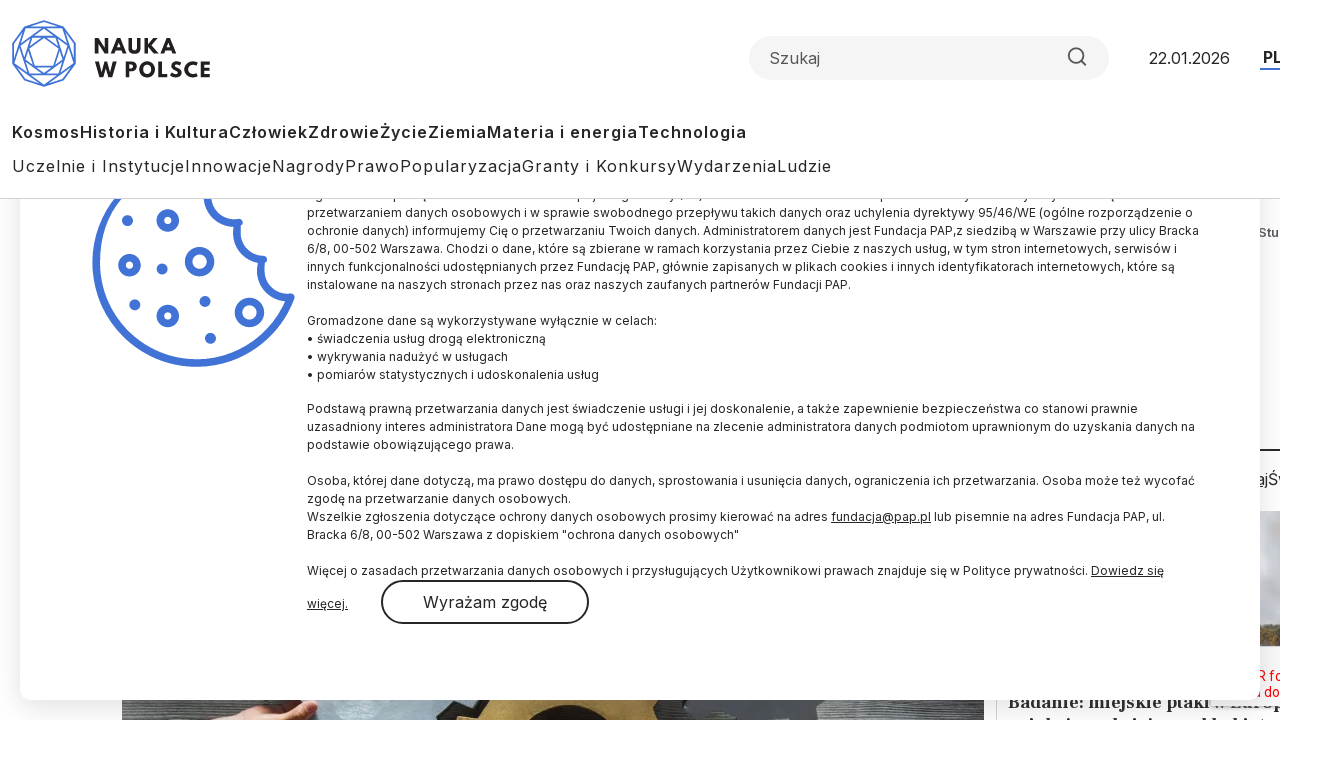

--- FILE ---
content_type: text/html; charset=UTF-8
request_url: https://scienceinpoland.pl/aktualnosci/news%2C99691%2Cslaskie-w-gliwicach-odbyla-sie-ogolnopolska-konferencja-akademickich-biur
body_size: 17918
content:

<!DOCTYPE html>
<html  lang="pl" dir="ltr" prefix="content: http://purl.org/rss/1.0/modules/content/  dc: http://purl.org/dc/terms/  foaf: http://xmlns.com/foaf/0.1/  og: http://ogp.me/ns#  rdfs: http://www.w3.org/2000/01/rdf-schema#  schema: http://schema.org/  sioc: http://rdfs.org/sioc/ns#  sioct: http://rdfs.org/sioc/types#  skos: http://www.w3.org/2004/02/skos/core#  xsd: http://www.w3.org/2001/XMLSchema# ">
<head>
  <meta charset="utf-8" />
<meta name="description" content="&quot;Organizacja zrzesza biura karier działające przy szkołach wyższych. Tych biur karier jest około 200, a zatem jest to ogromna sieć instytucji współpracujących ze sobą. One dzięki utworzeniu przy konferencji rektorów akademickich szkół polskich mają możliwość spotykania się, wymiany doświadczeń, dobrych praktyk, a także dyskutowania nad bieżącymi problemami, które pojawiają się w związku z trudną sytuacją geopolityczną&quot; - powiedział w rozmowie z PAP rektor Politechniki Śląskiej Arkadiusz Mężyk." />
<link rel="canonical" href="https://scienceinpoland.pl/aktualnosci/news%2C99691%2Cslaskie-w-gliwicach-odbyla-sie-ogolnopolska-konferencja-akademickich-biur" />
<link rel="shortlink" href="https://scienceinpoland.pl/node/99691" />
<link rel="image_src" href="https://scienceinpoland.pl/sites/default/files/styles/new_720_x_405/public/202312/47097557_47097499.jpg?itok=TnCAvr_c" />
<meta property="og:site_name" content="Nauka w Polsce" />
<meta property="og:type" content="article" />
<meta property="og:url" content="https://scienceinpoland.pl/aktualnosci/news%2C99691%2Cslaskie-w-gliwicach-odbyla-sie-ogolnopolska-konferencja-akademickich-biur" />
<meta property="og:title" content="Śląskie/ W Gliwicach odbyła się Ogólnopolska Konferencja Akademickich Biur Karier" />
<meta property="og:description" content="Perspektywa rozwoju Akademickich Biur Karier, współpraca z pracodawcami i sektorem prywatnym, wsparcie dla studentów i doktorantów - to tematy, które zostały poruszone podczas czwartkowej Ogólnopolskiej Konferencji Akademickich Biur Karier na Politechnice Śląskiej." />
<meta property="og:image" content="https://scienceinpoland.pl/sites/default/files/styles/new_720_x_405/public/202312/47097557_47097499.jpg?itok=TnCAvr_c" />
<meta name="twitter:card" content="summary_large_image" />
<meta name="twitter:description" content="Perspektywa rozwoju Akademickich Biur Karier, współpraca z pracodawcami i sektorem prywatnym, wsparcie dla studentów i doktorantów - to tematy, które zostały poruszone podczas czwartkowej Ogólnopolskiej Konferencji Akademickich Biur Karier na Politechnice Śląskiej." />
<meta name="twitter:site" content="@naukawpolsce" />
<meta name="twitter:title" content="Śląskie/ W Gliwicach odbyła się Ogólnopolska Konferencja Akademickich Biur Karier | Nauka w Polsce" />
<meta name="twitter:image" content="https://scienceinpoland.pl/sites/default/files/styles/new_720_x_405/public/202312/47097557_47097499.jpg?itok=TnCAvr_c" />
<meta name="twitter:image:alt" content="Fot. Adobe Stock" />
<link rel="manifest" href="/manifest.json" />
<meta name="theme-color" content="#ffffff" />
<meta name="Generator" content="Drupal 10 (https://www.drupal.org)" />
<meta name="MobileOptimized" content="width" />
<meta name="HandheldFriendly" content="true" />
<meta name="viewport" content="width=device-width, initial-scale=1, shrink-to-fit=no" />
<script type="application/ld+json">{
    "@context": "https://schema.org",
    "@graph": [
        {
            "@type": "NewsArticle",
            "@id": "https://scienceinpoland.pl/aktualnosci/news%2C99691%2Cslaskie-w-gliwicach-odbyla-sie-ogolnopolska-konferencja-akademickich-biur",
            "headline": "Śląskie/ W Gliwicach odbyła się Ogólnopolska Konferencja Akademickich Biur Karier",
            "about": [
                "uczelnie",
                "studenci",
                "akademickie biura karier"
            ],
            "description": "Perspektywa rozwoju Akademickich Biur Karier, współpraca z pracodawcami i sektorem prywatnym, wsparcie dla studentów i doktorantów - to tematy, które zostały poruszone podczas czwartkowej Ogólnopolskiej Konferencji Akademickich Biur Karier na Politechnice Śląskiej.",
            "image": {
                "@type": "ImageObject",
                "representativeOfPage": "True",
                "url": "https://scienceinpoland.pl/sites/default/files/styles/new_720_x_405/public/202312/47097557_47097499.jpg?itok=TnCAvr_c",
                "width": "720",
                "height": "405"
            },
            "datePublished": "2023-12-07T19:45:00+0100",
            "dateModified": "2023-12-07T19:45:00+0100",
            "isAccessibleForFree": "True",
            "author": {
                "@type": "Person",
                "sameAs": [],
                "logo": {
                    "@type": "ImageObject",
                    "width": "100",
                    "height": "100"
                }
            },
            "publisher": {
                "@type": "Organization",
                "name": "Nauka w Polsce",
                "url": "https://scienceinpoland.pl",
                "sameAs": [
                    "https://www.facebook.com/NaukawPolsce",
                    "https://x.com/naukawpolsce"
                ],
                "logo": {
                    "@type": "ImageObject",
                    "url": "https://naukawpolsce.pl/themes/nwp2024/images/logo.png",
                    "width": "199",
                    "height": "67"
                }
            },
            "mainEntityOfPage": "https://scienceinpoland.pl/aktualnosci/news%2C99691%2Cslaskie-w-gliwicach-odbyla-sie-ogolnopolska-konferencja-akademickich-biur"
        }
    ]
}</script>
<meta http-equiv="x-ua-compatible" content="ie=edge" />
<link rel="icon" href="/themes/nwp2024/favicon.ico" type="image/vnd.microsoft.icon" />
<link rel="alternate" hreflang="pl" href="https://scienceinpoland.pl/aktualnosci/news%2C99691%2Cslaskie-w-gliwicach-odbyla-sie-ogolnopolska-konferencja-akademickich-biur" />

    <title>Śląskie/ W Gliwicach odbyła się Ogólnopolska Konferencja Akademickich Biur Karier | Nauka w Polsce</title>
    <link rel="stylesheet" media="all" href="/sites/default/files/css/css_ynt4ltD-yAFRT5poZP-1yaa5EPxXAQX4I4EOfccJWjk.css?delta=0&amp;language=pl&amp;theme=nwp&amp;include=eJxdjV0OwyAMgy_Ez5GmBLKOKRCUwDpuv6mVpqkP9oNtfUaRYUOh3xBUi8S7aHV4TTcWBPY2Fpe2_fVcUEFX_CUuQR_pARHByCVRiklql0ZtWLiCvUclyElnxXOcdXbgAE94u7b3-NVxS86WDaon91Vot3h4qJIn0wd5dE8A" />
<link rel="stylesheet" media="all" href="/sites/default/files/css/css_dVb2eZHPwhkVlOQEQNEEGgxE2bNFRt_i_74pXGdejB0.css?delta=1&amp;language=pl&amp;theme=nwp&amp;include=eJxdjV0OwyAMgy_Ez5GmBLKOKRCUwDpuv6mVpqkP9oNtfUaRYUOh3xBUi8S7aHV4TTcWBPY2Fpe2_fVcUEFX_CUuQR_pARHByCVRiklql0ZtWLiCvUclyElnxXOcdXbgAE94u7b3-NVxS86WDaon91Vot3h4qJIn0wd5dE8A" />
<link rel="stylesheet" media="print" href="/sites/default/files/css/css_4R7JR3gKx2R5W4VnOYhPtmVLd8wN-KlHJ0vjWgJWTpY.css?delta=2&amp;language=pl&amp;theme=nwp&amp;include=eJxdjV0OwyAMgy_Ez5GmBLKOKRCUwDpuv6mVpqkP9oNtfUaRYUOh3xBUi8S7aHV4TTcWBPY2Fpe2_fVcUEFX_CUuQR_pARHByCVRiklql0ZtWLiCvUclyElnxXOcdXbgAE94u7b3-NVxS86WDaon91Vot3h4qJIn0wd5dE8A" />
<link rel="stylesheet" media="all" href="/sites/default/files/css/css_a01FfSR7aYQIxWBXdZ3Di8zcs89U3myl9sJxdLAdfCI.css?delta=3&amp;language=pl&amp;theme=nwp&amp;include=eJxdjV0OwyAMgy_Ez5GmBLKOKRCUwDpuv6mVpqkP9oNtfUaRYUOh3xBUi8S7aHV4TTcWBPY2Fpe2_fVcUEFX_CUuQR_pARHByCVRiklql0ZtWLiCvUclyElnxXOcdXbgAE94u7b3-NVxS86WDaon91Vot3h4qJIn0wd5dE8A" />

      
        <link rel="preconnect" href="https://fonts.googleapis.com">
        <link rel="preconnect" href="https://fonts.gstatic.com" crossorigin>
        <link href="https://fonts.googleapis.com/css2?family=Frank+Ruhl+Libre:wght@300..900&family=Inter:wght@100..900&display=swap"
              rel="stylesheet">

        <!-- (C)2000-2013 Gemius SA - gemiusAudience / pp.pap.pl / naukawpolsce.pap.pl -->
        <script type="text/javascript">
          <!--//--><![CDATA[//><!--
          var pp_gemius_identifier = '10ZKtue7syYnus9gGqfaEbRIHbc_Yi8UmttzivSkD6T.t7';

          // lines below shouldn't be edited
          function gemius_pending(i) {
            window[i] = window[i] || function () {
              var x = window[i + '_pdata'] = window[i + '_pdata'] || [];
              x[x.length] = arguments;
            };
          };
          gemius_pending('gemius_hit');
          gemius_pending('gemius_event');
          gemius_pending('pp_gemius_hit');
          gemius_pending('pp_gemius_event');
          (function (d, t) {
            try {
              var gt = d.createElement(t), s = d.getElementsByTagName(t)[0],
                l = 'http' + ((location.protocol == 'https:') ? 's' : '');
              gt.setAttribute('async', 'async');
              gt.setAttribute('defer', 'defer');
              gt.src = l + '://gapl.hit.gemius.pl/xgemius.js';
              s.parentNode.insertBefore(gt, s);
            } catch (e) {
            }
          })(document, 'script');
          //--><!]]>
        </script>
        <!-- Google tag (gtag.js) -->
        <script async src="https://www.googletagmanager.com/gtag/js?id=G-V5ZVCLBY8S"></script>
        <script>
          window.dataLayer = window.dataLayer || [];

          function gtag() {
            dataLayer.push(arguments);
          }

          gtag('js', new Date());

          gtag('config', 'G-V5ZVCLBY8S');
        </script>

</head>

<body class="layout-no-sidebars page-node-99691 pl subpage">

<svg style="display: none;">
  <symbol id="arrowRight" viewBox="0 0 24 24">
    <path d="M5 12H19" stroke-width="2" stroke-linecap="round" stroke-linejoin="round"/>
    <path d="M12 5L19 12L12 19" stroke-width="2" stroke-linecap="round" stroke-linejoin="round"/>
  </symbol>
  <symbol id="gallery" viewBox="0 0 40 40">
    <rect width="40" height="40" rx="20"/>
    <path fill-rule="evenodd" clip-rule="evenodd"
          d="M30.4142 28.4142C30.7893 28.0391 31 27.5304 31 27V16C31 15.4696 30.7893 14.9609 30.4142 14.5858C30.0391 14.2107 29.5304 14 29 14H25L23 11H17L15 14H11C10.4696 14 9.96086 14.2107 9.58579 14.5858C9.21071 14.9609 9 15.4696 9 16V27C9 27.5304 9.21071 28.0391 9.58579 28.4142C9.96086 28.7893 10.4696 29 11 29H29C29.5304 29 30.0391 28.7893 30.4142 28.4142ZM24 21C24 23.2091 22.2091 25 20 25C17.7909 25 16 23.2091 16 21C16 18.7909 17.7909 17 20 17C22.2091 17 24 18.7909 24 21Z"
          fill="white"/>
  </symbol>
  <symbol id="video" viewBox="0 0 40 40">
    <rect width="40" height="40" rx="20"/>
    <path d="M15 11L29 20L15 29V11Z" fill="white"/>
  </symbol>
  <symbol id="books" viewBox="0 0 40 40">
    <rect width="40" height="40" rx="20"/>
    <path fill-rule="evenodd" clip-rule="evenodd"
          d="M30.12 9H12.75C11.24 9 10 10.24 10 11.75V28.25C10 29.76 11.09 31 12.75 31H29.03C29.03 29.87 29.03 27.91 29.03 26.78H28.22V30.28C22.83 30.28 18.54 30.3 13.14 30.3C9.94 30.3 10 25.69 13.19 25.69C18.84 25.69 24.48 25.73 30.13 25.73V9H30.12Z"
          fill="white"/>
  </symbol>
  <symbol id="arrowUp" viewBox="0 0 24 24">
    <path d="M18 15L12 9L6 15" stroke-width="2" stroke-linecap="round" stroke-linejoin="round"/>
  </symbol>
  <symbol id="facebook">
    <path
      d="M12 0c6.627 0 12 5.373 12 12 0 6.135-4.605 11.194-10.546 11.912v-8.245H16.7L17.373 12h-3.92v-1.297c0-.969.19-1.64.627-2.068.436-.429 1.118-.615 2.102-.615.249 0 .478.002.681.007.296.008.537.02.705.038V4.74a3.663 3.663 0 0 0-.235-.055 14.114 14.114 0 0 0-2.374-.243c-1.817 0-3.19.389-4.148 1.194-1.157.972-1.71 2.55-1.71 4.784V12H6.627v3.667H9.1v7.98C3.874 22.35 0 17.627 0 12 0 5.373 5.373 0 12 0Z"
    />
    <clipPath id="a">
      <path fill="#fff" d="M0 0h24v24H0z"/>
    </clipPath>
  </symbol>
  <symbol id="twitter" viewBox="0 0 24 24">
    <path
      d="M18.3263 1.9043H21.6998L14.3297 10.3278L23 21.7903H16.2112L10.894 14.8383L4.80995 21.7903H1.43443L9.31743 12.7804L1 1.9043H7.96111L12.7674 8.25863L18.3263 1.9043ZM17.1423 19.7711H19.0116L6.94539 3.81743H4.93946L17.1423 19.7711Z"/>
  </symbol>
  <symbol id="linkedin" viewBox="0 0 24 24">
    <path
      d="M22.2234 0H1.77187C0.792187 0 0 0.773438 0 1.72969V22.2656C0 23.2219 0.792187 24 1.77187 24H22.2234C23.2031 24 24 23.2219 24 22.2703V1.72969C24 0.773438 23.2031 0 22.2234 0ZM7.12031 20.4516H3.55781V8.99531H7.12031V20.4516ZM5.33906 7.43438C4.19531 7.43438 3.27188 6.51094 3.27188 5.37187C3.27188 4.23281 4.19531 3.30937 5.33906 3.30937C6.47813 3.30937 7.40156 4.23281 7.40156 5.37187C7.40156 6.50625 6.47813 7.43438 5.33906 7.43438ZM20.4516 20.4516H16.8937V14.8828C16.8937 13.5562 16.8703 11.8453 15.0422 11.8453C13.1906 11.8453 12.9094 13.2937 12.9094 14.7891V20.4516H9.35625V8.99531H12.7687V10.5609H12.8156C13.2891 9.66094 14.4516 8.70938 16.1813 8.70938C19.7859 8.70938 20.4516 11.0813 20.4516 14.1656V20.4516Z"/>
  </symbol>
  <symbol id="rss" viewBox="0 0 24 24">
    <path d="M4 10C6.65216 10 9.1957 11.0536 11.0711 12.9289C12.9464 14.8043 14 17.3478 14 20" stroke-width="2"
          stroke-linecap="round" stroke-linejoin="round"/>
    <path d="M4 3C8.50868 3 12.8327 4.79107 16.0208 7.97918C19.2089 11.1673 21 15.4913 21 20" stroke-width="2"
          stroke-linecap="round" stroke-linejoin="round"/>
    <path
      d="M5 20C5.55228 20 6 19.5523 6 19C6 18.4477 5.55228 18 5 18C4.44772 18 4 18.4477 4 19C4 19.5523 4.44772 20 5 20Z"
      stroke-width="2" stroke-linecap="round" stroke-linejoin="round"/>
  </symbol>
  <symbol id="mail" viewBox="0 0 24 24">
    <path
      d="M3.2 3H20.8C22.01 3 23 4.0125 23 5.25V18.75C23 19.9875 22.01 21 20.8 21H3.2C1.99 21 1 19.9875 1 18.75V5.25C1 4.0125 1.99 3 3.2 3Z"
      stroke-width="2" stroke-linecap="round" stroke-linejoin="round"/>
    <path d="M23 5L12 13L1 5" stroke-width="2" stroke-linecap="round" stroke-linejoin="round"/>
  </symbol>
  <symbol id="search" viewBox="0 0 24 25">
    <path
      d="M11 19.5C15.4183 19.5 19 15.9183 19 11.5C19 7.08172 15.4183 3.5 11 3.5C6.58172 3.5 3 7.08172 3 11.5C3 15.9183 6.58172 19.5 11 19.5Z"
      stroke-width="2" stroke-linecap="round" stroke-linejoin="round"/>
    <path d="M21.0004 21.5L16.6504 17.15" stroke-width="2" stroke-linecap="round" stroke-linejoin="round"/>
  </symbol>
  <symbol id="readTime" viewBox="0 0 14 15">
    <path
      d="M0.583008 7.49998C0.583008 7.49998 2.91634 2.83331 6.99967 2.83331C11.083 2.83331 13.4163 7.49998 13.4163 7.49998C13.4163 7.49998 11.083 12.1666 6.99967 12.1666C2.91634 12.1666 0.583008 7.49998 0.583008 7.49998Z"
      stroke-linecap="round" stroke-linejoin="round"/>
    <path
      d="M7 9.25C7.9665 9.25 8.75 8.4665 8.75 7.5C8.75 6.5335 7.9665 5.75 7 5.75C6.0335 5.75 5.25 6.5335 5.25 7.5C5.25 8.4665 6.0335 9.25 7 9.25Z"
      stroke-linecap="round" stroke-linejoin="round"/>
  </symbol>
  <symbol id="copyrights" viewBox="0 0 20 20">
    <path
      d="M9.88 7.14C11.16 7.2 11.49 8.29 11.51 8.8H13.3C13.22 6.82 11.81 5.61 9.85 5.61C7.64 5.61 6 7 6 10.14C6 12.08 6.93 14.38 9.84 14.38C12.06 14.38 13.25 12.73 13.28 11.43H11.49C11.46 12.02 11.04 12.81 9.86 12.87C8.55 12.83 8 11.81 8 10.14C8 7.25 9.28 7.16 9.88 7.14ZM10 0C4.48 0 0 4.48 0 10C0 15.52 4.48 20 10 20C15.52 20 20 15.52 20 10C20 4.48 15.52 0 10 0ZM10 18C5.59 18 2 14.41 2 10C2 5.59 5.59 2 10 2C14.41 2 18 5.59 18 10C18 14.41 14.41 18 10 18Z"/>
  </symbol>
  <symbol id="share" viewBox="0 0 24 24">
    <path
      d="M18 8C19.6569 8 21 6.65685 21 5C21 3.34315 19.6569 2 18 2C16.3431 2 15 3.34315 15 5C15 6.65685 16.3431 8 18 8Z"
      stroke-width="2" stroke-linecap="round" stroke-linejoin="round"/>
    <path d="M15.4098 6.51001L8.58984 10.49" stroke-width="2" stroke-linecap="round"
          stroke-linejoin="round"/>
    <path
      d="M6 15C7.65685 15 9 13.6569 9 12C9 10.3431 7.65685 9 6 9C4.34315 9 3 10.3431 3 12C3 13.6569 4.34315 15 6 15Z"
      stroke-width="2" stroke-linecap="round" stroke-linejoin="round"/>
    <path
      d="M18 22C19.6569 22 21 20.6569 21 19C21 17.3431 19.6569 16 18 16C16.3431 16 15 17.3431 15 19C15 20.6569 16.3431 22 18 22Z"
      stroke-width="2" stroke-linecap="round" stroke-linejoin="round"/>
    <path d="M8.58984 13.51L15.4198 17.49" stroke-width="2" stroke-linecap="round"
          stroke-linejoin="round"/>
  </symbol>
  <symbol id="secondaryFacebook" viewBox="0 0 11 20">
    <path
      d="M2.5221 20H6.73263V11.5684H10.5263L10.9432 7.37895H6.73263V5.26316C6.73263 4.98398 6.84353 4.71624 7.04094 4.51884C7.23835 4.32143 7.50609 4.21053 7.78526 4.21053H10.9432V0H7.78526C6.38939 0 5.05068 0.55451 4.06365 1.54154C3.07661 2.52858 2.5221 3.86728 2.5221 5.26316V7.37895H0.416842L0 11.5684H2.5221V20Z"/>
  </symbol>

  <symbol id="secondaryLinkedin" viewBox="0 0 20 19">
    <path
      d="M4.19727 2.09969C4.19699 2.65628 3.97562 3.18996 3.58185 3.58334C3.18809 3.97671 2.65418 4.19755 2.09759 4.19727C1.54099 4.19699 1.00731 3.97562 0.613934 3.58185C0.220561 3.18809 -0.000278034 2.65418 2.62709e-07 2.09759C0.000278559 1.54099 0.221651 1.00731 0.615418 0.613934C1.00919 0.220561 1.54309 -0.000278034 2.09969 2.62709e-07C2.65628 0.000278559 3.18996 0.221651 3.58334 0.615418C3.97671 1.00919 4.19755 1.54309 4.19727 2.09969ZM4.26023 5.75131H0.0629593V18.8888H4.26023V5.75131ZM10.8919 5.75131H6.71564V18.8888H10.8499V11.9948C10.8499 8.15425 15.8552 7.79748 15.8552 11.9948V18.8888H20V10.5677C20 4.09339 12.5918 4.33473 10.8499 7.51417L10.8919 5.75131Z"
    />
  </symbol>
  <symbol id="menu" viewBox="0 0 24 24">
    <g clip-path="url(#clip0_2099_83)">
      <path d="M3 18H21V16H3V18ZM3 13H21V11H3V13ZM3 6V8H21V6H3Z" fill="#4073D5"/>
    </g>
    <defs>
      <clipPath id="clip0_2099_83">
        <rect width="24" height="24" fill="white"/>
      </clipPath>
    </defs>
  </symbol>
  <symbol id="copy" viewBox="0 0 24 24">
    <path
      d="M20 9H11C9.89543 9 9 9.89543 9 11V20C9 21.1046 9.89543 22 11 22H20C21.1046 22 22 21.1046 22 20V11C22 9.89543 21.1046 9 20 9Z"
      stroke-width="2" stroke-linecap="round" stroke-linejoin="round"/>
    <path
      d="M5 15H4C3.46957 15 2.96086 14.7893 2.58579 14.4142C2.21071 14.0391 2 13.5304 2 13V4C2 3.46957 2.21071 2.96086 2.58579 2.58579C2.96086 2.21071 3.46957 2 4 2H13C13.5304 2 14.0391 2.21071 14.4142 2.58579C14.7893 2.96086 15 3.46957 15 4V5"
      stroke-width="2" stroke-linecap="round" stroke-linejoin="round"/>
  </symbol>
</svg>


  <div class="dialog-off-canvas-main-canvas" data-off-canvas-main-canvas>
    
<div id="toTop"></div>

<header class="headroom" id="header">
  <div class="container">
    <div class="row">
      <div class="col-12">
        <div class="headerTop">
          <h2 class="logo">
            
            
            <a href="https://scienceinpoland.pl/">
              <img alt="Nauka w Polsce" src="/themes/nwp2024/images/logo_nwp.svg"/>
            </a>
          </h2>

          <div class="searchWrapper">
            <form class="searchForm" role="search">

              <input class="form-control" type="search" name="search" placeholder="Szukaj"
                     aria-label="Formularz wyszukiwania">

              <button class="btn search-btn" id="searchButton" type="submit">
                <svg role="img" aria-label="Search">
                  <use xlink:href="#search"></use>
                </svg>
              </button>

            </form>
          </div>

          <div class="date">22.01.2026</div>
          <ul class="langSwitcher list-unstyled">
            <li class="langPL">
              <a tabindex="-1" aria-label="Przejdź do wersji polskiej serwisu" href="https://naukawpolsce.pl">PL</a>
            </li>

            <li class="langEN">
              <a aria-label="Przejdź do wersji angielskiej serwisu" href="https://scienceinpoland.pl/en">EN</a>
            </li>
          </ul>
        </div>

        <nav class="navbar navbar-expand">
                                    
  <div class="collapse navbar-collapse show" id="navbarSupportedContent">
    
<ul class="navbar-nav primaryMenu">
  
  

        
              <li class="nav-item">
                <a href="/kosmos" class="nav-link nav-link--kosmos" data-drupal-link-system-path="taxonomy/term/3">Kosmos</a>
      </li>
          <li class="nav-item">
                <a href="/historia-i-kultura" class="nav-link nav-link--historia-i-kultura" data-drupal-link-system-path="taxonomy/term/1">Historia i Kultura</a>
      </li>
          <li class="nav-item">
                <a href="/czlowiek" class="nav-link nav-link--czlowiek" data-drupal-link-system-path="taxonomy/term/7">Człowiek</a>
      </li>
          <li class="nav-item">
                <a href="/zdrowie" class="nav-link nav-link--zdrowie" data-drupal-link-system-path="taxonomy/term/10">Zdrowie</a>
      </li>
          <li class="nav-item">
                <a href="/zycie" class="nav-link nav-link--zycie" data-drupal-link-system-path="taxonomy/term/4">Życie</a>
      </li>
          <li class="nav-item">
                <a href="/ziemia" class="nav-link nav-link--ziemia" data-drupal-link-system-path="taxonomy/term/5">Ziemia</a>
      </li>
          <li class="nav-item">
                <a href="/materia-i-energia" class="nav-link nav-link--materia-i-energia" data-drupal-link-system-path="taxonomy/term/6">Materia i energia</a>
      </li>
          <li class="nav-item">
                <a href="/technologia" class="nav-link nav-link--technologia" data-drupal-link-system-path="taxonomy/term/8">Technologia</a>
      </li>
        


  </ul>



<ul class="navbar-nav secondaryMenu">
  
  

        
              <li class="nav-item">
                <a href="/uczelnie-i-instytucje" class="nav-link nav-link--uczelnie-i-instytucje" data-drupal-link-system-path="taxonomy/term/9">Uczelnie i Instytucje</a>
      </li>
          <li class="nav-item">
                <a href="/innowacje" class="nav-link nav-link--innowacje" data-drupal-link-system-path="taxonomy/term/18">Innowacje</a>
      </li>
          <li class="nav-item">
                <a href="/nagrody" class="nav-link nav-link--nagrody" data-drupal-link-system-path="taxonomy/term/20">Nagrody</a>
      </li>
          <li class="nav-item">
                <a href="/prawo" class="nav-link nav-link--prawo" data-drupal-link-system-path="taxonomy/term/19">Prawo</a>
      </li>
          <li class="nav-item">
                <a href="/popularyzacja" class="nav-link nav-link--popularyzacja" data-drupal-link-system-path="taxonomy/term/16">Popularyzacja</a>
      </li>
          <li class="nav-item">
                <a href="/granty-i-konkursy" class="nav-link nav-link--granty-i-konkursy" data-drupal-link-system-path="taxonomy/term/13">Granty i Konkursy</a>
      </li>
          <li class="nav-item">
                <a href="/wydarzenia" class="nav-link nav-link--wydarzenia" data-drupal-link-system-path="taxonomy/term/17">Wydarzenia</a>
      </li>
          <li class="nav-item">
                <a href="/ludzie" class="nav-link nav-link--ludzie" data-drupal-link-system-path="taxonomy/term/15">Ludzie</a>
      </li>
        


  </ul>



  </div>

                              </nav>

      </div>
    </div>
  </div>
</header>

  <div class="highlighted">
    <aside class="container section clearfix" role="complementary">
        <section class="row region region-alerts">
    <div data-drupal-messages-fallback class="hidden"></div>

  </section>

    </aside>
  </div>

<div class="container">
  <div class="row">
    <div class="col-1">
      <ul class="followUsList list-unstyled">
  <li class="followUsElement facebook">
  <a rel="noopener" target="_blank" class="followUsLink" href="https://www.facebook.com/NaukawPolsce/">
    <svg role="img" aria-label="Facebook">
      <use xlink:href="#secondaryFacebook"></use>
    </svg>
  </a>
</li>

<li class="followUsElement twitter">
  <a rel="noopener" target="_blank" class="followUsLink" href="https://twitter.com/naukawpolsce?lang=pl">
    <svg role="img" aria-label="Twitter">
      <use xlink:href="#twitter"></use>
    </svg>
  </a>
</li>

<li class="followUsElement rss">
  <a rel="noopener" target="_blank" class="followUsLink" href="/rss">
    <svg role="img" aria-label="rss">
      <use xlink:href="#rss"></use>
    </svg>
  </a>
</li>

<li class="followUsElement mail">
  <a rel="noopener" target="_blank" class="followUsLink" href="/newsletter/form">
    <svg role="img" aria-label="mail">
      <use xlink:href="#mail"></use>
    </svg>
  </a>
</li>
</ul>
    </div>

      <div class="col-11">
        <div class="row">

          
                                      



  



<div class="col-12">
  <div class="articleTop">
    
<a class="newsCategory cat24" href="/student">Student</a>

    <div id="block-nwp-breadcrumby" class="block block-system block-system-breadcrumb-block">
  
    
      <div class="content">
      
  <nav role="navigation" aria-label="breadcrumb" style="">
  <ol class="breadcrumb">
            <li class="breadcrumb-item">
        <a href="/">Strona Główna</a>
      </li>
                <li class="breadcrumb-item active">
        Student
      </li>
        </ol>
</nav>


    </div>
  </div>

  </div>
</div>

<div class="col-12">

  <h2 class="articleTitle">
    <span property="schema:name" class="field field--name-title field--type-string field--label-hidden">Śląskie/ W Gliwicach odbyła się Ogólnopolska Konferencja Akademickich Biur Karier</span>

  </h2>


  <div class="row">
    <div class="col-9">

      <div class="articleInfo">
        

        <div class="articleDate">07.12.2023
          <span class="update">
            aktualizacja: 07.12.2023
          </span>
        </div>

        <div class="articleReadTime">
          <svg role="img" aria-label="Czas czytania">
            <use xlink:href="#readTime"></use>
          </svg>
          2 minuty
 czytania
        </div>
      </div>

      <div class="articleOptions">
        




        <div class="dropstart">
  <button type="button" class="btn dropdown-toggle" data-bs-toggle="dropdown"
          aria-expanded="false">
    <svg role="img" aria-label="Podziel się">
      <use xlink:href="#share"></use>
    </svg>
  </button>

  <ul class="socialMenuList dropdown-menu list-unstyled">
    <li class="socialMenuElement facebook">
      <a target="_blank" rel="noopener" class="socialMenuLink" href="https://www.facebook.com/sharer/sharer.php?u=https://scienceinpoland.pl/aktualnosci/news%2C99691%2Cslaskie-w-gliwicach-odbyla-sie-ogolnopolska-konferencja-akademickich-biur">
        <svg role="img" aria-label="Facebook">
          <use xlink:href="#facebook"></use>
        </svg>
      </a>
    </li>

    <li class="socialMenuElement twitter">
      <a target="_blank" rel="noopener" class="socialMenuLink" href="https://twitter.com/intent/tweet?url=https://scienceinpoland.pl/aktualnosci/news%2C99691%2Cslaskie-w-gliwicach-odbyla-sie-ogolnopolska-konferencja-akademickich-biur">
        <svg role="img" aria-label="Twitter">
          <use xlink:href="#twitter"></use>
        </svg>
      </a>
    </li>

    
    <li class="socialMenuElement mail">
      <a target="_blank" rel="noopener" class="socialMenuLink" href="mailto:?subject=Śląskie/ W Gliwicach odbyła się Ogólnopolska Konferencja Akademickich Biur Karier&body=Perspektywa rozwoju Akademickich Biur Karier, współpraca z pracodawcami i sektorem prywatnym, wsparcie dla studentów i doktorantów - to tematy, które zostały poruszone podczas czwartkowej Ogólnopolskiej Konferencji Akademickich Biur Karier na Politechnice Śląskiej.%0D%0A %0D%0Ahttps://scienceinpoland.pl//aktualnosci/news%2C99691%2Cslaskie-w-gliwicach-odbyla-sie-ogolnopolska-konferencja-akademickich-biur">
        <svg role="img" aria-label="mail">
          <use xlink:href="#mail"></use>
        </svg>
      </a>
    </li>
  </ul>

</div>

        <a class="copyrights" href="#copyrightsText">
          <svg role="img" aria-label="Copyrights">
            <use xlink:href="#copyrights"></use>
          </svg>
        </a>
      </div>

    </div>
  </div>
</div>

<div class="col-9">
  <article about="/aktualnosci/news%2C99691%2Cslaskie-w-gliwicach-odbyla-sie-ogolnopolska-konferencja-akademickich-biur" typeof="schema:Article" class="article">

    
    

            <div class="field field--name-field-image field--type-image field--label-hidden imageWrapper field__item">
          <img property="schema:image" loading="lazy" src="/sites/default/files/styles/strona_glowna_slider_750x420/public/202312/47097557_47097499.jpg.webp?itok=5wBb1O0N" width="862" height="483" alt="Fot. Adobe Stock" typeof="foaf:Image" class="image-style-strona-glowna-slider-750x420" />



        <div class="imageDescription">
          Fot. Adobe Stock
        </div>
      </div> 
      

            <p class="field field--name-field-lead field--type-string-long field--label-hidden field__item">Perspektywa rozwoju Akademickich Biur Karier, współpraca z pracodawcami i sektorem prywatnym, wsparcie dla studentów i doktorantów - to tematy, które zostały poruszone podczas czwartkowej Ogólnopolskiej Konferencji Akademickich Biur Karier na Politechnice Śląskiej.</p>
      
            <div property="schema:text" class="clearfix text-formatted field field--name-body field--type-text-with-summary field--label-hidden field__item"><blockquote>
<p>"Organizacja zrzesza biura karier działające przy szkołach wyższych. Tych biur karier jest około 200, a zatem jest to ogromna sieć instytucji współpracujących ze sobą. One dzięki utworzeniu przy konferencji rektorów akademickich szkół polskich mają możliwość spotykania się, wymiany doświadczeń, dobrych praktyk, a także dyskutowania nad bieżącymi problemami, które pojawiają się w związku z trudną sytuacją geopolityczną" - powiedział w rozmowie z PAP rektor Politechniki Śląskiej Arkadiusz Mężyk.</p>
</blockquote>

<p>Głównym tematem tegorocznej Ogólnopolskiej Konferencji Akademickich Biur Karier byli uchodźcy z Ukrainy w sferach edukacyjnej, społecznej i zawodowej w Polsce.</p>

<p>"Współpraca ukraińsko-polska jest świetna. Daje dużo możliwości do rozwoju i do rozwijania nowych kompetencji. Można poznać nowe pomysły do realizacji projektów " - dr Natalia Bokla z Politechniki Lwowskiej. "Nasze teoretyczne opracowania, jakie mamy w Ukrainie, możemy realizować w praktyce w laboratoriach w Polsce" - dodała.</p>

<p>W programie konferencji znaleźli się również odbiorcy usług biur karier, którzy mieli okazję do wypowiedzenia się na temat swoich potrzeb i oczekiwań oraz dyskutowania na temat możliwości ich spełnienia w ramach funkcjonowania na uczelni.</p>

<p>"Erasmus+ to jest narzędzie finansowe do tego, żeby tworzyć programy, pomagać młodym ludziom budować te kompetencje przyszłości w środowisku międzynarodowym. Ogromny budżet 28 mld euro w perspektywie finansowej Komisji Europejskiej do 2027 r. dla całej Europy. Warto z tych pieniędzy korzystać i po to tu jesteśmy" - podkreślił Bartosz Stawiasz, Dyrektor Biura Współpracy z Regionami i Programu Erasmus+ Sport w Narodowej Agencji Programu Erasmus+ i Europejskiego Korpusu Solidarności.</p>

<p>Akademickie Biuro Karier jest otwarte dla wszystkich studentów oraz absolwentów. Organizacja ma na celu ułatwić pozyskanie umiejętności, które w przyszłości pomogą w znalezieniu pracy.</p>

<p>Konferencja o zasięgu ogólnopolskim, skierowana do pracowników uczelni, studentów, pracodawców oraz przedstawicieli instytucji otoczenia biznesu. Organizowana jest w celu monitorowania i podnoszenia jakości usług oferowanych przez uczelniane biura karier. Eksperci zwracają uwagę na specjalne potrzeby studentów i pracowników naukowych, w tym osób, które z uwagi na niekorzystną sytuację społeczną, wymagają szczególnego wsparcia.(PAP)</p>

<p>Nauka w Polsce, Julia Szymańska</p>

<p>jms/ mhr/</p>
</div>
      
      <span property="schema:name" content="Śląskie/ W Gliwicach odbyła się Ogólnopolska Konferencja Akademickich Biur Karier" class="rdf-meta hidden"></span>


    

    
<ul class='links field__items tagsList list-unstyled'>
      <li class="tagElement">
      <a class="tagLink" href="/tag/uczelnie-0">
        uczelnie
      </a>
    </li>
      <li class="tagElement">
      <a class="tagLink" href="/tag/studenci">
        studenci
      </a>
    </li>
      <li class="tagElement">
      <a class="tagLink" href="/tag/akademickie-biura-karier">
        akademickie biura karier
      </a>
    </li>
  </ul>



        <div class="articleCopyRights" id="copyrightsText">
        <p>Fundacja PAP zezwala na bezpłatny przedruk artykułów z Serwisu Nauka w Polsce pod warunkiem mailowego poinformowania nas raz w miesiącu o fakcie korzystania z serwisu oraz podania źródła artykułu. W portalach i serwisach internetowych prosimy o zamieszczenie podlinkowanego adresu: Źródło: naukawpolsce.pl, a w czasopismach adnotacji: Źródło: Serwis Nauka w Polsce - naukawpolsce.pl. Powyższe zezwolenie nie dotyczy: informacji z kategorii "Świat" oraz wszelkich fotografii i materiałów wideo.</p>
  </div>

  </article>

  
<div class="m16">
      <div><div class="view view-czytaj-takze view-id-czytaj_takze view-display-id-block_1 js-view-dom-id-1859b90d83f933a3a293c6ea647399791b3bdfc36364408fe8feb6154f26b200">
  
    
      <div class="view-header">
      <div class="headerWrapper">
  <h2 class="header">
    Czytaj także
  </h2>
</div>
    </div>
      
      <div class="view-content row">
      


<ul class="newsList row">

      <li class="news col-6"><a class="newsLink" title="Studenci Politechniki Białostockiej stworzyli ekoskórę z wytłoków i pulp owocowych" href="/aktualnosci/news%2C111247%2Cstudenci-politechniki-bialostockiej-stworzyli-ekoskore-z-wytlokow-i-pulp"></a>

  <div class="imageWrapper">
    <img loading="lazy" alt=" Źródło: strona internetowa PB, fot. Dariusz Piekut" src="/sites/default/files/styles/male_zdjecie_317x178/public/202601/53289554_53289251.jpg.webp?itok=wRVVdo0w">
  </div>

<div class="textWrapper">
      <div class="newsInfo">
      <a class="newsCategory" href="/innowacje">
        Innowacje
      </a>
    </div>
  
  <h2 class="title">Studenci Politechniki Białostockiej stworzyli ekoskórę z wytłoków i pulp owocowych</h2>
</div></li>
      <li class="news col-6"><a class="newsLink" title="Kraków/ 26 lutego rozpoczną się zajęcia w kampusie uniwersytetu papieskiego na Ruczaju" href="/aktualnosci/news%2C111143%2Ckrakow-26-lutego-rozpoczna-sie-zajecia-w-kampusie-uniwersytetu-papieskiego"></a>

  <div class="imageWrapper">
    <img loading="lazy" alt="Fot. Adobe Stock" src="/sites/default/files/styles/male_zdjecie_317x178/public/202601/AdobeStock_155601656_0.jpeg.webp?itok=ixymgac-">
  </div>

<div class="textWrapper">
      <div class="newsInfo">
      <a class="newsCategory" href="/uczelnie-i-instytucje">
        Uczelnie i instytucje
      </a>
    </div>
  
  <h2 class="title">Kraków/ 26 lutego rozpoczną się zajęcia w kampusie uniwersytetu papieskiego na Ruczaju</h2>
</div></li>
  
</ul>


    </div>
  
          </div>
</div>

  </div>






      <div class="articleCopyRights disqus" id="disqusRegulamin">
        <p>Przed dodaniem komentarza prosimy o zapoznanie z <a href="/regulamin">Regulaminem</a> forum serwisu Nauka w Polsce.</p>
  </div>

    
            <div class="field field--name-field-field-disqus field--type-disqus-comment field--label-hidden field__item"><div id="disqus_thread"><noscript>
  <p>
    <a href="http://naukawpolsce.disqus.com/">View the discussion thread.</a>
  </p>
</noscript>
</div>
</div>
      
  
</div>



                      
        <aside id="sidebar" class="col-3">
                          <div class="m3">
      <div class="headerWrapper">

        <h2 class="header">
          Najpopularniejsze
        </h2>

        <ul class="nav" id="pills-tab" role="tablist">
          <li class="nav-item" role="presentation">
            <button class="nav-link active" id="pills-kraj-tab" data-bs-toggle="pill"
                    data-bs-target="#pills-kraj" type="button" role="tab" aria-controls="pills-kraj"
                    aria-selected="true">Kraj
            </button>
          </li>

          <li class="nav-item" role="presentation">
            <button class="nav-link" id="pills-swiat-tab" data-bs-toggle="pill"
                    data-bs-target="#pills-swiat" type="button" role="tab" aria-controls="pills-swiat"
                    aria-selected="false">Świat
            </button>
          </li>
        </ul>

      </div>

        <div class="m3">
    <div class="tab-content">
      
<div class="tab-pane fade show active" id="pills-kraj" role="tabpanel" aria-selected="true"
     aria-labelledby="pills-kraj-tab">
  
  

      <div><div class="view view-najpopularniejsze-swipe view-id-najpopularniejsze_swipe view-display-id-kraj js-view-dom-id-77c970bcf48644bc8ca58e0160e4ec829f65ddf671a4e47571e9103841a9142a">
  
    
      
      <div class="view-content row">
      

<ul class="newsList">


  <li class="news">
                
    <a class="newsLink" title="Badanie: miejskie ptaki w Europie uciekają szybciej przed kobietami niż przed mężczyznami" href="/aktualnosci/news%2C111331%2Cbadanie-miejskie-ptaki-w-europie-uciekaja-szybciej-przed-kobietami-niz"></a>

          <div class="imageWrapper">
        <img loading="lazy" src="/sites/default/files/styles/male_zdjecie_317x178/public/202601/53331975_53331949.jpg.webp?itok=nm5VQWr-" alt="Fot. Adobe Stock">
      </div>
    
    <div class="textWrapper">
      <h3 class="title">Badanie: miejskie ptaki w Europie uciekają szybciej przed kobietami niż przed mężczyznami</h3>
    </div>

  </li>

  <li class="news">
                
    <a class="newsLink" title="Polska Stacja Polarna na Spitsbergenie rekrutuje uczestników kolejnej wyprawy" href="/aktualnosci/news%2C111278%2Cpolska-stacja-polarna-na-spitsbergenie-rekrutuje-uczestnikow-kolejnej"></a>

    
    <div class="textWrapper">
      <h3 class="title">Polska Stacja Polarna na Spitsbergenie rekrutuje uczestników kolejnej wyprawy</h3>
    </div>

  </li>

  <li class="news">
                
    <a class="newsLink" title="Strategia równości, kwoty w gremiach i feminatywy - bilans prac Rady ds. Kobiet przy MNiSW" href="/aktualnosci/news%2C111241%2Cstrategia-rownosci-kwoty-w-gremiach-i-feminatywy-bilans-prac-rady-ds-kobiet"></a>

    
    <div class="textWrapper">
      <h3 class="title">Strategia równości, kwoty w gremiach i feminatywy - bilans prac Rady ds. Kobiet przy MNiSW</h3>
    </div>

  </li>

  <li class="news">
                
    <a class="newsLink" title="Prof. Białek: Blue Monday to jedna z „teorii zombie” - choć nauka ją „zabiła”, dalej trwa w pamięci" href="/aktualnosci/news%2C111312%2Cprof-bialek-blue-monday-jedna-z-teorii-zombie-choc-nauka-ja-zabila-dalej"></a>

    
    <div class="textWrapper">
      <h3 class="title">Prof. Białek: Blue Monday to jedna z „teorii zombie” - choć nauka ją „zabiła”, dalej trwa w pamięci</h3>
    </div>

  </li>

  <li class="news">
                
    <a class="newsLink" title="Politolożka: nastąpiła erozja wolności akademickiej; Polska jest w „kategorii B”" href="/aktualnosci/news%2C111296%2Cpolitolozka-nastapila-erozja-wolnosci-akademickiej-polska-jest-w-kategorii"></a>

    
    <div class="textWrapper">
      <h3 class="title">Politolożka: nastąpiła erozja wolności akademickiej; Polska jest w „kategorii B”</h3>
    </div>

  </li>

</ul>

    </div>
  
          </div>
</div>

  </div>

<div class="tab-pane fade" id="pills-swiat" role="tabpanel" aria-labelledby="pills-swiat-tab"
       aria-selected="false">
  
  

      <div><div class="view view-najpopularniejsze-swipe view-id-najpopularniejsze_swipe view-display-id-swiat js-view-dom-id-0d32bc1e36e474cdc83f53c975d2452f380750355bbed876792c322ebfc28cd7">
  
    
      
      <div class="view-content row">
      

<ul class="newsList">


  <li class="news">
                
    <a class="newsLink" title="Zbyt krótki sen skraca życie bardziej niż zła dieta i brak ruchu" href="/aktualnosci/news%2C111222%2Czbyt-krotki-sen-skraca-zycie-bardziej-niz-zla-dieta-i-brak-ruchu.html"></a>

          <div class="imageWrapper">
        <img loading="lazy" src="/sites/default/files/styles/male_zdjecie_317x178/public/202601/53278785_51845258.jpg.webp?itok=HaniYmk4" alt="Fot. Adobe Stock">
      </div>
    
    <div class="textWrapper">
      <h3 class="title">Zbyt krótki sen skraca życie bardziej niż zła dieta i brak ruchu</h3>
    </div>

  </li>

  <li class="news">
                
    <a class="newsLink" title="Nowy indeks cytowań publikacji naukowych" href="/aktualnosci/news%2C111258%2Cnowy-indeks-cytowan-publikacji-naukowych.html"></a>

    
    <div class="textWrapper">
      <h3 class="title">Nowy indeks cytowań publikacji naukowych</h3>
    </div>

  </li>

  <li class="news">
                
    <a class="newsLink" title="Niektóre psy uczą się słów poprzez podsłuchiwanie opiekunów" href="/aktualnosci/news%2C111271%2Cniektore-psy-ucza-sie-slow-poprzez-podsluchiwanie-opiekunow.html"></a>

    
    <div class="textWrapper">
      <h3 class="title">Niektóre psy uczą się słów poprzez podsłuchiwanie opiekunów</h3>
    </div>

  </li>

  <li class="news">
                
    <a class="newsLink" title="USA/ Kapsuła z chorym astronautą bezpiecznie wróciła na Ziemię" href="/aktualnosci/news%2C111265%2Cusa-kapsula-z-chorym-astronauta-bezpiecznie-wrocila-na-ziemie.html"></a>

    
    <div class="textWrapper">
      <h3 class="title">USA/ Kapsuła z chorym astronautą bezpiecznie wróciła na Ziemię</h3>
    </div>

  </li>

  <li class="news">
                
    <a class="newsLink" title="10 minut intensywnego ruchu może hamować rozwój raka jelita grubego" href="/aktualnosci/news%2C111237%2C10-minut-intensywnego-ruchu-moze-hamowac-rozwoj-raka-jelita-grubego.html"></a>

    
    <div class="textWrapper">
      <h3 class="title">10 minut intensywnego ruchu może hamować rozwój raka jelita grubego</h3>
    </div>

  </li>

</ul>

    </div>
  
          </div>
</div>

  </div>

    </div>
  </div>

    </div>
  



                                                <section class="row region region-page-podobne-artykuly-sidebar">
    
<div class="m15">
      <div><div class="view view-podobne-sidebar view-id-podobne_sidebar view-display-id-depesze js-view-dom-id-6c4eb1a361e000a9471904583f45ac90f9f7e92d6495d84c8def8d2dde1c5e39">
  
    
      <div class="view-header">
      <div class="headerWrapper">
  <h2 class="header">
    Podobne
  </h2>
</div>
    </div>
      
      <div class="view-content row">
      


<ul class="newsList">

      <li class="news"><a class="newsLink" title="Politolożka: nastąpiła erozja wolności akademickiej; Polska jest w „kategorii B” " href="/aktualnosci/news%2C111296%2Cpolitolozka-nastapila-erozja-wolnosci-akademickiej-polska-jest-w-kategorii"></a>

  <div class="imageWrapper">
    <img loading="lazy" alt="Fot. Adobe Stock" src="/sites/default/files/styles/male_zdjecie_317x178/public/202601/53307292_50789414.jpg.webp?itok=M0nHs6Ey">
  </div>

<div class="textWrapper">
    <div class="newsInfo">
    <a class="newsCategory" href="/uczelnie-i-instytucje">
      Uczelnie i instytucje
    </a>
  </div>
  
  <h2 class="title">Politolożka: nastąpiła erozja wolności akademickiej; Polska jest w „kategorii B” </h2>
</div></li>
      <li class="news"><a class="newsLink" title="Zakończono przebudowę budynku „Lipsk” Politechniki Opolskiej" href="/aktualnosci/news%2C111315%2Czakonczono-przebudowe-budynku-lipsk-politechniki-opolskiej.html"></a>

  <div class="imageWrapper">
    <img loading="lazy" alt="Fot. Adobe Stock" src="/sites/default/files/styles/male_zdjecie_317x178/public/202601/AdobeStock_361357476.jpeg.webp?itok=feZT5BlO">
  </div>

<div class="textWrapper">
    <div class="newsInfo">
    <a class="newsCategory" href="/uczelnie-i-instytucje">
      Uczelnie i instytucje
    </a>
  </div>
  
  <h2 class="title">Zakończono przebudowę budynku „Lipsk” Politechniki Opolskiej</h2>
</div></li>
      <li class="news"><a class="newsLink" title="Tradycje Politechniki Warszawskiej sięgają 200 lat" href="/aktualnosci/news%2C111310%2Ctradycje-politechniki-warszawskiej-siegaja-200-lat.html"></a>

  <div class="imageWrapper">
    <img loading="lazy" alt="Fot. Adobe Stock" src="/sites/default/files/styles/male_zdjecie_317x178/public/202601/AdobeStock_348007381.jpeg.webp?itok=1JLaBNeY">
  </div>

<div class="textWrapper">
    <div class="newsInfo">
    <a class="newsCategory" href="/uczelnie-i-instytucje">
      Uczelnie i instytucje
    </a>
  </div>
  
  <h2 class="title">Tradycje Politechniki Warszawskiej sięgają 200 lat</h2>
</div></li>
  
</ul>


    </div>
  
          </div>
</div>

  </div>





  </section>

                      
                                                <div class="m4">
    <div class="views-element-container block block-views block-views-blockpolecamy-sidebar-depesza" id="block-nwp-views-block-polecamy-sidebar-depesza">
  
    
      <div class="content">
      <div><div class="view view-polecamy-sidebar view-id-polecamy_sidebar view-display-id-depesza js-view-dom-id-0842ef809b986479b9a6e834f53b04512da232050d99517b27f9d17d1f130fe0">
  
    
      <div class="view-header">
        <div class="headerWrapper">
    <h2 class="header">
      <a href="/polecamy" class="headerLink">
        Polecane
      </a>
    </h2>
  </div>
    </div>
      
      <div class="view-content row">
      
<div first_page>
  
    
  
<a class="newsLink" title="Badanie: miejskie ptaki w Europie uciekają szybciej przed kobietami niż przed mężczyznami" href="/aktualnosci/news%2C111331%2Cbadanie-miejskie-ptaki-w-europie-uciekaja-szybciej-przed-kobietami-niz"></a>

  <div class="imageWrapper">
    <img loading="lazy" src="/sites/default/files/styles/male_zdjecie_317x178/public/202601/53331975_53331949.jpg.webp?itok=nm5VQWr-" alt="Fot. Adobe Stock">
  </div>

<div class="textWrapper">
  <h3 class="title">Badanie: miejskie ptaki w Europie uciekają szybciej przed kobietami niż przed mężczyznami</h3>
  <p class="field--name-field-lead">Żyjące w miastach Europy ptaki uciekają szybciej przed kobietami niż mężczyznami – zaobserwowali naukowcy z międzynarodowego zespołu, m.in. z Polski. Jak piszą na łamach „People and Nature”, różnica w dystansie ucieczki, związana z płcią obserwatora, jest znacząca i stała.</p>
</div>

</div>

    </div>
  
          </div>
</div>

    </div>
  </div>

  </div>

                              </aside>

      </div>
    </div>

  </div>
</div>

        <div class="m5 newsletter">
    <div class="container">
      <div class="row">
        <div class="col-12">

          <div class="blockTitle">
              newsletter
          </div>

          <div class="formWrapper">
            <h3 class="formTitle">
                            Zapraszamy do zapisania się do naszego newslettera
            </h3>

            <div id="block-nwp-newsletterliteblock" class="block block-newsletter block-newsletter-lite-block">
  
    
      <div class="content">
      
<form class="newsletter-lite-form" data-drupal-selector="newsletter-lite-form" action="/aktualnosci/news%2C99691%2Cslaskie-w-gliwicach-odbyla-sie-ogolnopolska-konferencja-akademickich-biur" method="post" id="newsletter-lite-form" accept-charset="UTF-8">
  <div class="inputWrapper">





  <div class="js-form-item js-form-type-email form-type-email js-form-item-email form-item-email mb-3">
          <label class="form-label js-form-required form-required" for="edit-email">E-mail</label>
                    <input class="form-control form-email required" data-drupal-selector="edit-email" type="email" id="edit-email" name="email" value="" size="60" maxlength="255" placeholder="Podaj swój email" required="required" aria-required="true" />

                      </div>
</div>

      



  <div class="js-form-item js-form-type-checkbox checkbox form-check mb-3 js-form-item-zgoda-regulamin-dane-osobowe form-item-zgoda-regulamin-dane-osobowe">
                      <input class="form-check-input form-checkbox required" data-drupal-selector="edit-zgoda-regulamin-dane-osobowe" type="checkbox" id="edit-zgoda-regulamin-dane-osobowe" name="zgoda_regulamin_dane_osobowe" value="1" required="required" aria-required="true">
              <label  class="form-check-label" for="edit-zgoda-regulamin-dane-osobowe">
        Akceptuje <a href="/regulamin">regulamin</a> i wyrażam zgodę
 naprzetwarzanie powyższych danych osobowych w celu otrzymywania newslettera.
      </label>
                  </div>
<input autocomplete="off" data-drupal-selector="form-0i1ee1yi16st9dof1g9noxhaw1eu2qonznouhv5gjqu" type="hidden" name="form_build_id" value="form-0i1Ee1yi16st9DOf1G9NoxHaW1eU2QoNzNouhV5GJqU" class="form-control" />
<input data-drupal-selector="edit-newsletter-lite-form" type="hidden" name="form_id" value="newsletter_lite_form" class="form-control" />


  <input data-drupal-selector="edit-captcha-sid" type="hidden" name="captcha_sid" value="63840524" class="form-control" />
<input data-drupal-selector="edit-captcha-token" type="hidden" name="captcha_token" value="XKn4d5bupA7yCjzLjK1MqRQcM4tgp1Av_c2jpvFXGSY" class="form-control" />
<input id="recaptcha-v3-token" class="recaptcha-v3-token form-control" data-recaptcha-v3-action="captcha_v3" data-recaptcha-v3-site-key="6LfNMPMpAAAAALJfTTivjrzrK84CXvuU-bRTwQlp" data-drupal-selector="edit-captcha-response" type="hidden" name="captcha_response" value="" />
<input data-drupal-selector="edit-is-recaptcha-v3" type="hidden" name="is_recaptcha_v3" value="1" class="form-control" />

<div data-drupal-selector="edit-actions" class="form-actions js-form-wrapper form-wrapper mb-3" id="edit-actions"><input data-drupal-selector="edit-submit" type="submit" id="edit-submit" name="op" value="Zapisz się" class="button button--default js-form-submit form-submit btn btn-primary form-control" />
</div>

</form>

    </div>
  </div>

          </div>

        </div>
      </div>
    </div>
  </div>

  
        <div class="row region region-footer-partners m14">
    <div class="container">
        <div class="views-element-container block block-views block-views-blockpartnerzy-partnerzy" id="block-nwp-views-block-partnerzy-partnerzy">
  
    
      <div class="content">
      <div><div class="view view-partnerzy view-id-partnerzy view-display-id-partnerzy js-view-dom-id-a35d9a6a426437c9eb2419028ecce57e7e7d5b66a313cd4ed1f0881e8a3dc1c9">
  
    
      <div class="view-header">
      <div class="headerWrapper">
  <h2 class="header">
    <span class="headerLink">Partnerzy</span>
  </h2>
</div>
    </div>
      
      <div class="view-content row">
      


<ul class="partnersList list-unstyled">

      <li class="partnersItem"><a href="https://ug.edu.pl/" target="_blank">
  <img alt="" src="/sites/default/files/styles/partnerzy_webp/public/2025-04/UG_logo_RGB_podstawowy_pozytyw_PL_0.png.webp?itok=EwR2npwk">
</a></li>
      <li class="partnersItem"><a href="https://puls.edu.pl/" target="_blank">
  <img alt="UPWP" src="/sites/default/files/styles/partnerzy_webp/public/2023-08/logo_zielone_polskie_uklad_poziomy.png.webp?itok=4b5cheOI">
</a></li>
      <li class="partnersItem"><a href="https://nawa.gov.pl/" target="_blank">
  <img alt="NAWA" src="/sites/default/files/styles/partnerzy_webp/public/2021-04/nawa.jpg.webp?itok=GwPHb2FR">
</a></li>
      <li class="partnersItem"><a href="https://www.p.lodz.pl/" target="_blank">
  <img alt="Politechnika Łódzka" src="/sites/default/files/styles/partnerzy_webp/public/2021-04/politechnika-lodzka.png.webp?itok=jnLZwtkU">
</a></li>
      <li class="partnersItem"><a href="http://nanonet.pl/" target="_blank">
  <img alt="Nanonet" src="/sites/default/files/styles/partnerzy_webp/public/2021-04/nanonet.png.webp?itok=oftxT0iS">
</a></li>
      <li class="partnersItem"><a href="https://www.uni.lodz.pl/" target="_blank">
  <img alt="Uniwersytet Łódzki" src="/sites/default/files/styles/partnerzy_webp/public/2021-04/LOGO_Uniwersytet_Lodzki_przezroczyste.png.webp?itok=1atZcxgF">
</a></li>
      <li class="partnersItem"><a href="https://www.pan.pl/" target="_blank">
  <img alt="PAN" src="/sites/default/files/styles/partnerzy_webp/public/2021-04/PAN.png.webp?itok=yWgj90GK">
</a></li>
      <li class="partnersItem"><a href="https://fiszkoteka.pl/" target="_blank">
  <img alt="Fiszkoteka" src="/sites/default/files/styles/partnerzy_webp/public/2021-04/fiszkoteka.png.webp?itok=44YIAALw">
</a></li>
      <li class="partnersItem"><a href="http://dzieje.pl/" target="_blank">
  <img alt="Dzieje.pl" src="/sites/default/files/styles/partnerzy_webp/public/2021-04/dzieje.png.webp?itok=IxjqbhIE">
</a></li>
      <li class="partnersItem"><a href="https://www.swps.pl/" target="_blank">
  <img alt="" src="/sites/default/files/styles/partnerzy_webp/public/2025-03/USWPS_podst%26rozsz_PL-2.png.webp?itok=M80rD6SK">
</a></li>
      <li class="partnersItem"><a href="https://www.ump.edu.pl/" target="_blank">
  <img alt="" src="/sites/default/files/styles/partnerzy_webp/public/2025-03/Logo%20-%20UM%20w%20Poznaniu.png.webp?itok=9xDBDhbm">
</a></li>
  
</ul>


    </div>
  
          </div>
</div>

    </div>
  </div>

    </div>
  </div>

  
  <div id="cookie" class="hideCookie">
            <section class="row region region-cookies">
    <div id="block-nwp-ciasteczka" class="block block-simple-block block-simple-blockcookies">
  
    
      <div class="content">
      <p>Szanowny Czytelniku,<br>
<br>
Zgodnie z Rozporządzeniem Parlamentu Europejskiego i Rady (UE) z dnia&nbsp; 27 kwietnia 2016 &nbsp;r. w sprawie ochrony osób fizycznych w związku z przetwarzaniem danych osobowych i w sprawie swobodnego przepływu takich danych oraz uchylenia dyrektywy 95/46/WE (ogólne rozporządzenie o ochronie danych) informujemy Cię o przetwarzaniu Twoich danych. Administratorem danych jest Fundacja PAP,z siedzibą w Warszawie przy ulicy Bracka 6/8, 00-502 Warszawa. Chodzi o dane, które są zbierane w ramach korzystania przez Ciebie z naszych usług, w tym stron internetowych, serwisów i innych funkcjonalności udostępnianych przez Fundację PAP, głównie zapisanych w plikach cookies i innych identyfikatorach internetowych, które są instalowane na naszych stronach przez nas oraz naszych zaufanych partnerów Fundacji PAP.<br>
<br>
Gromadzone dane są wykorzystywane wyłącznie w celach:<br>
• świadczenia usług drogą elektroniczną<br>
• wykrywania nadużyć w usługach<br>
• pomiarów statystycznych i udoskonalenia usług</p>

<p>Podstawą prawną przetwarzania danych jest świadczenie usługi i jej doskonalenie, a także zapewnienie bezpieczeństwa co stanowi prawnie uzasadniony interes administratora Dane mogą być udostępniane na zlecenie administratora danych podmiotom uprawnionym do uzyskania danych na podstawie obowiązującego prawa.<br>
<br>
Osoba, której dane dotyczą, ma prawo dostępu do danych, sprostowania i usunięcia danych, ograniczenia ich przetwarzania. Osoba może też wycofać zgodę na przetwarzanie danych osobowych.<br>
Wszelkie zgłoszenia dotyczące ochrony danych osobowych prosimy kierować na adres&nbsp;<a href="mailto:fundacja@pap.pl">fundacja@pap.pl</a>&nbsp;lub pisemnie na adres Fundacja PAP, ul. Bracka 6/8, 00-502 Warszawa z dopiskiem "ochrona danych osobowych"<br>
<br>
Więcej o zasadach przetwarzania danych osobowych i przysługujących Użytkownikowi prawach znajduje się w Polityce prywatności.&nbsp;<a href="/polityka-prywatnosci">Dowiedz się więcej.</a> <a class="buttonAccept" href="#">Wyrażam zgodę</a></p>

    </div>
  </div>

  </section>

      <span class="closeButton"></span>
      </div>

<footer id="footer">
  <div class="container">
    <div class="row">
                        
  <div class="col-9">
    <div class="row">
      
<div role="navigation" aria-labelledby="block-nwp-sprawynaukowe-menu" id="block-nwp-sprawynaukowe" class="block block-menu navigation menu--sprawy-naukowe col-3">
  <div class="headerWrapper">
    <h2 data-bs-toggle="collapse" href="#sprawyNaukowe" aria-expanded="false"
        aria-controls="collapseExample" class="header">
      <a class="headerLink" href="#">SPRAWY NAUKOWE</a>
    </h2>
  </div>

    
  
  

        
        
<ul id="sprawyNaukowe" class="footerLinks list-unstyled collapse">
            <li class="footerLinksElement">
        <a href="/historia-i-kultura" class="footerLinksElementLink" data-drupal-link-system-path="taxonomy/term/1">Historia i Kultura</a>
              </li>
          <li class="footerLinksElement">
        <a href="/czlowiek" class="footerLinksElementLink" data-drupal-link-system-path="taxonomy/term/7">Człowiek</a>
              </li>
          <li class="footerLinksElement">
        <a href="/zdrowie" class="footerLinksElementLink" data-drupal-link-system-path="taxonomy/term/10">Zdrowie</a>
              </li>
          <li class="footerLinksElement">
        <a href="/zycie" class="footerLinksElementLink" data-drupal-link-system-path="taxonomy/term/4">Życie</a>
              </li>
          <li class="footerLinksElement">
        <a href="/ziemia" class="footerLinksElementLink" data-drupal-link-system-path="taxonomy/term/5">Ziemia</a>
              </li>
          <li class="footerLinksElement">
        <a href="/kosmos" class="footerLinksElementLink" data-drupal-link-system-path="taxonomy/term/3">Kosmos</a>
              </li>
          <li class="footerLinksElement">
        <a href="/materia-i-energia" class="footerLinksElementLink" data-drupal-link-system-path="taxonomy/term/6">Materia i energia</a>
              </li>
          <li class="footerLinksElement">
        <a href="/technologia" class="footerLinksElementLink" data-drupal-link-system-path="taxonomy/term/8">Technologia</a>
              </li>
          <li class="footerLinksElement">
        <a href="/swiat" class="footerLinksElementLink" data-drupal-link-system-path="taxonomy/term/23">Świat</a>
              </li>
          <li class="footerLinksElement">
        <a href="/nobel" class="footerLinksElementLink" data-drupal-link-system-path="nobel">Nagrody Nobla</a>
              </li>
      </ul>
    


  </div>



<div role="navigation" aria-labelledby="block-nwp-sprawyakademickie-menu" id="block-nwp-sprawyakademickie" class="block block-menu navigation menu--sprawy-akademickie col-3">
  <div class="headerWrapper">
    <h2 data-bs-toggle="collapse" href="#sprawyAkademickie" aria-expanded="false"
        aria-controls="collapseExample" class="header">
      <a class="headerLink" href="#">SPRAWY AKADEMICKIE</a>
    </h2>
  </div>

    
  
  

        
        
<ul id="sprawyAkademickie" class="footerLinks list-unstyled collapse">
            <li class="footerLinksElement">
        <a href="/uczelnie-i-instytucje" class="footerLinksElementLink" data-drupal-link-system-path="taxonomy/term/9">Uczelnie i Instytucje</a>
              </li>
          <li class="footerLinksElement">
        <a href="/innowacje" class="footerLinksElementLink" data-drupal-link-system-path="taxonomy/term/18">Innowacje</a>
              </li>
          <li class="footerLinksElement">
        <a href="/nagrody" class="footerLinksElementLink" data-drupal-link-system-path="taxonomy/term/20">Nagrody</a>
              </li>
          <li class="footerLinksElement">
        <a href="/prawo" class="footerLinksElementLink" data-drupal-link-system-path="taxonomy/term/19">Prawo</a>
              </li>
          <li class="footerLinksElement">
        <a href="/popularyzacja" class="footerLinksElementLink" data-drupal-link-system-path="taxonomy/term/16">Popularyzacja</a>
              </li>
          <li class="footerLinksElement">
        <a href="/granty-i-konkursy" class="footerLinksElementLink" data-drupal-link-system-path="taxonomy/term/13">Granty i Konkursy</a>
              </li>
          <li class="footerLinksElement">
        <a href="/wydarzenia" class="footerLinksElementLink" data-drupal-link-system-path="taxonomy/term/17">Wydarzenia</a>
              </li>
          <li class="footerLinksElement">
        <a href="/ludzie" class="footerLinksElementLink" data-drupal-link-system-path="taxonomy/term/15">Ludzie</a>
              </li>
      </ul>
    


  </div>



<div role="navigation" aria-labelledby="block-nwp-odnas-menu" id="block-nwp-odnas" class="block block-menu navigation menu--od-nas col-3">
  <div class="headerWrapper">
    <h2 data-bs-toggle="collapse" href="#odNas" aria-expanded="false"
        aria-controls="collapseExample" class="header">
      <a class="headerLink" href="#">OD NAS</a>
    </h2>
  </div>

    
  
  

        
        
<ul id="odNas" class="footerLinks list-unstyled collapse">
            <li class="footerLinksElement">
        <a href="/konkurs" class="footerLinksElementLink" data-drupal-link-system-path="webform/konkurs_tygodniowy">Konkurs dla czytelników</a>
              </li>
          <li class="footerLinksElement">
        <a href="/node/29534" class="footerLinksElementLink" data-drupal-link-system-path="node/29534">O serwisie</a>
              </li>
          <li class="footerLinksElement">
        <a href="/tag/popularyzator-nauki" class="footerLinksElementLink" data-drupal-link-system-path="taxonomy/term/4376">Popularyzator Nauki</a>
              </li>
          <li class="footerLinksElement">
        <a href="/blog" class="footerLinksElementLink" data-drupal-link-system-path="taxonomy/term/12">Blog</a>
              </li>
          <li class="footerLinksElement">
        <a href="/ksiazka" class="footerLinksElementLink" data-drupal-link-system-path="ksiazka">Książka</a>
              </li>
          <li class="footerLinksElement">
        <a href="/newsletter/form" class="footerLinksElementLink" data-drupal-link-system-path="newsletter/form">Newsletter</a>
              </li>
          <li class="footerLinksElement">
        <a href="/rss" class="footerLinksElementLink" data-drupal-link-system-path="rss">RSS</a>
              </li>
          <li class="footerLinksElement">
        <a href="/mapa-strony" class="footerLinksElementLink" data-drupal-link-system-path="mapa-strony">Mapa strony</a>
              </li>
          <li class="footerLinksElement">
        <a href="/node/28615" class="footerLinksElementLink" data-drupal-link-system-path="node/28615">Wykorzystywanie treści</a>
              </li>
          <li class="footerLinksElement">
        <a href="/do-pobrania" class="footerLinksElementLink" data-drupal-link-system-path="do-pobrania">Logo do pobrania</a>
              </li>
          <li class="footerLinksElement">
        <a href="/autorzy" class="footerLinksElementLink" data-drupal-link-system-path="autorzy">Autorzy</a>
              </li>
      </ul>
    


  </div>


<div id="block-nwp-wydawcastronaglowna" class="block block-simple-block block-simple-blockwydawca-strona-glowna col-3">
  
  
      <div class="contact">
      <div class="contact">
  <div class="headerWrapper">
    <h2 class="header">
      <span class="headerLink">Wydawca
    </span></h2>
</div>
FUNDACJA PAP<br>
Bracka 6/8<br>
00-502, Warszawa<br>
<a href="mailto:naukawpolsce@pap.pl">naukawpolsce@pap.pl</a><br>
(+48 22) 509 27 07<br>
(+48 22) 509 23 88
</div>

<div class="socialMenu">
<div class="headerWrapper">
  <h2 class="header">
    <span class="headerLink">Śledź nas</span>
  </h2>
</div>
<ul class="socialMenuList list-unstyled">
  <li class="socialMenuElement facebook">
    <a class="socialMenuLink" href="https://www.facebook.com/NaukawPolsce/">
      <svg role="img" aria-label="Facebook">
        <use xlink:href="#facebook" xmlns:xlink="http://www.w3.org/1999/xlink" />
      </svg>
    </a>
  </li>
  <li class="socialMenuElement twitter">
    <a class="socialMenuLink" href="https://twitter.com/naukawpolsce?lang=pl">
      <svg role="img" aria-label="Twitter">
        <use xlink:href="#twitter" xmlns:xlink="http://www.w3.org/1999/xlink" />
      </svg>
    </a>
  </li>
  <li class="socialMenuElement rss">
    <a class="socialMenuLink" href="/rss">
      <svg role="img" aria-label="rss">
        <use xlink:href="#rss" xmlns:xlink="http://www.w3.org/1999/xlink" />
      </svg>
    </a>
  </li>
  <li class="socialMenuElement mail">
    <a class="socialMenuLink" href="/newsletter/form">
      <svg role="img" aria-label="mail">
        <use xlink:href="#mail" xmlns:xlink="http://www.w3.org/1999/xlink" />
      </svg>
    </a>
  </li>
</ul>
</div>

    </div>
  </div>

    </div>
  </div>

              
                          <div class="col-3">
      <div id="block-nwp-mnisw" class="block block-simple-block block-simple-blockmnisw patronage">
  
  
      <div class="imageWrapper"><img src="/themes/nwp2024/images/MNiSW.svg" alt="MNiSW" width="233" height="55" loading="lazy"></div><div class="textWrapper">Projekt dofinansowany ze środków budżetu państwa, przyznanych przez Ministra Nauki w ramach Programu Społeczna Odpowiedzialność Nauki II.</div>
  </div>
<div id="block-nwp-dogoryfooter" class="block block-simple-block block-simple-blockdo-gory-footer toTop">
  
  
      <a class="toTopLink" href="#toTop">
  Do góry
  <svg role="img" aria-label="Arrow Up">
    <use xlink:href="#arrowUp" xmlns:xlink="http://www.w3.org/1999/xlink" />
  </svg>
</a>
  </div>

  </div>

                  </div>

                    <div class="row gap-0">
        
<nav role="navigation" aria-labelledby="block-nwp-stopka-menu" id="block-nwp-stopka" class="block block-menu navigation menu--footer col-9">
    
  
  

        
        <ul class="footerMenu list-unstyled">
            <li class="footerMenuElement">
        <a href="/node/91634" class="footerMenuElementLink" data-drupal-link-system-path="node/91634">O projekcie</a>
              </li>
          <li class="footerMenuElement">
        <a href="/o-fundacji" class="footerMenuElementLink" data-drupal-link-system-path="node/31">O Fundacji</a>
              </li>
          <li class="footerMenuElement">
        <a href="/polityka-prywatnosci" class="footerMenuElementLink" data-drupal-link-system-path="node/32">Polityka prywatności</a>
              </li>
          <li class="footerMenuElement">
        <a href="/regulamin" class="footerMenuElementLink" data-drupal-link-system-path="node/33">Regulamin</a>
              </li>
          <li class="footerMenuElement">
        <a href="/dostepnosc" class="footerMenuElementLink" data-drupal-link-system-path="node/102727">Dostępność</a>
              </li>
      </ul>
    

  </nav>
<div id="block-nwp-copyrights" class="block block-simple-block block-simple-blockcopyrights col-3">
  
  
      <div class="copyrights">Copyright <svg role="img" aria-label="Copyrights"><use xlink:href="#copyrights" xmlns:xlink="http://www.w3.org/1999/xlink" /></svg>Fundacja PAP 2025</div>
  </div>
<div id="block-nwp-wlasnycss" class="block block-simple-block block-simple-blockwlasny-css">
  
    
      <div class="content">
      <style>

</style>
    </div>
  </div>

  </div>

            </div>
</footer>


  </div>



<script type="application/json" data-drupal-selector="drupal-settings-json">{"path":{"baseUrl":"\/","pathPrefix":"","currentPath":"node\/99691","currentPathIsAdmin":false,"isFront":false,"currentLanguage":"pl"},"pluralDelimiter":"\u0003","suppressDeprecationErrors":true,"ajaxPageState":{"libraries":"[base64]","theme":"nwp","theme_token":null},"ajaxTrustedUrl":{"form_action_p_pvdeGsVG5zNF_XLGPTvYSKCf43t8qZYSwcfZl2uzM":true,"\/aktualnosci\/news%2C99691%2Cslaskie-w-gliwicach-odbyla-sie-ogolnopolska-konferencja-akademickich-biur?ajax_form=1":true},"calendary":{"paramsUrl":{"date":null}},"pwa_service_worker":{"cache_version":"2.1.0-beta7-v5","installPath":"\/service-worker-data","scope":"\/"},"statistics":{"data":{"nid":"99691"},"url":"\/core\/modules\/statistics\/statistics.php"},"locale":"","ajax":{"edit-captcha-response":{"callback":"recaptcha_v3_ajax_callback","event":"change","url":"\/aktualnosci\/news%2C99691%2Cslaskie-w-gliwicach-odbyla-sie-ogolnopolska-konferencja-akademickich-biur?ajax_form=1","httpMethod":"POST","dialogType":"ajax","submit":{"_triggering_element_name":"captcha_response"}}},"disqus":{"domain":"naukawpolsce","url":"https:\/\/scienceinpoland.pl\/aktualnosci\/news%2C99691%2Cslaskie-w-gliwicach-odbyla-sie-ogolnopolska-konferencja-akademickich-biur","title":"\u015al\u0105skie\/ W Gliwicach odby\u0142a si\u0119 Og\u00f3lnopolska Konferencja Akademickich Biur Karier","identifier":"node\/99691","language":"pl"},"user":{"uid":0,"permissionsHash":"e56a97593ce46c393fc429b5daa9d6b5705e115362517201dcbcd1a680d4eefc"}}</script>
<script src="https://www.google.com/recaptcha/api.js?render=6LfNMPMpAAAAALJfTTivjrzrK84CXvuU-bRTwQlp" defer async></script>
<script src="/sites/default/files/js/js_-WJElL8lIjoOwIcgVFe6nqP-KtMoG7rhojTVLe9H-zA.js?scope=footer&amp;delta=1&amp;language=pl&amp;theme=nwp&amp;include=eJxNjkESgjAQBD8UzMEHpTZhxcWYhNkF5PdShaKHqanuuUys1dRALUQCpPoh10i5U9uylMHFc88SQdj8aVyqYN9jbpQvNNLrEFKMUXY1TjNju9wqnq4XnWb1R7myNr-n0wRppq6tFJSxSOKwVjwY_oMHOXCiZulOYbn6f3BqZKImSb9PfuYNqvVXFA"></script>

</body>
</html>
